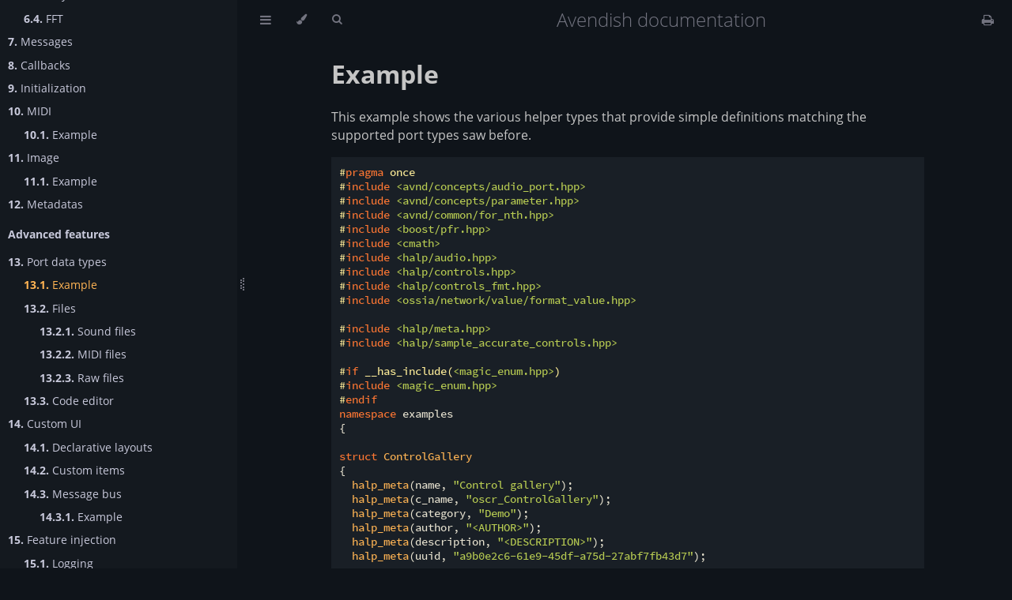

--- FILE ---
content_type: text/html; charset=utf-8
request_url: https://celtera.github.io/avendish/advanced/port_types.example.html
body_size: 4538
content:
<!DOCTYPE HTML>
<html lang="en" class="ayu sidebar-visible" dir="ltr">
    <head>
        <!-- Book generated using mdBook -->
        <meta charset="UTF-8">
        <title>Example - Avendish documentation</title>


        <!-- Custom HTML head -->

        <meta name="description" content="">
        <meta name="viewport" content="width=device-width, initial-scale=1">
        <meta name="theme-color" content="#ffffff">

        <link rel="icon" href="../favicon.svg">
        <link rel="shortcut icon" href="../favicon.png">
        <link rel="stylesheet" href="../css/variables.css">
        <link rel="stylesheet" href="../css/general.css">
        <link rel="stylesheet" href="../css/chrome.css">
        <link rel="stylesheet" href="../css/print.css" media="print">

        <!-- Fonts -->
        <link rel="stylesheet" href="../FontAwesome/css/font-awesome.css">
        <link rel="stylesheet" href="../fonts/fonts.css">

        <!-- Highlight.js Stylesheets -->
        <link rel="stylesheet" id="highlight-css" href="../highlight.css">
        <link rel="stylesheet" id="tomorrow-night-css" href="../tomorrow-night.css">
        <link rel="stylesheet" id="ayu-highlight-css" href="../ayu-highlight.css">

        <!-- Custom theme stylesheets -->


        <!-- Provide site root and default themes to javascript -->
        <script>
            const path_to_root = "../";
            const default_light_theme = "ayu";
            const default_dark_theme = "ayu";
            window.path_to_searchindex_js = "../searchindex.js";
        </script>
        <!-- Start loading toc.js asap -->
        <script src="../toc.js"></script>
    </head>
    <body>
    <div id="mdbook-help-container">
        <div id="mdbook-help-popup">
            <h2 class="mdbook-help-title">Keyboard shortcuts</h2>
            <div>
                <p>Press <kbd>←</kbd> or <kbd>→</kbd> to navigate between chapters</p>
                <p>Press <kbd>S</kbd> or <kbd>/</kbd> to search in the book</p>
                <p>Press <kbd>?</kbd> to show this help</p>
                <p>Press <kbd>Esc</kbd> to hide this help</p>
            </div>
        </div>
    </div>
    <div id="body-container">
        <!-- Work around some values being stored in localStorage wrapped in quotes -->
        <script>
            try {
                let theme = localStorage.getItem('mdbook-theme');
                let sidebar = localStorage.getItem('mdbook-sidebar');

                if (theme.startsWith('"') && theme.endsWith('"')) {
                    localStorage.setItem('mdbook-theme', theme.slice(1, theme.length - 1));
                }

                if (sidebar.startsWith('"') && sidebar.endsWith('"')) {
                    localStorage.setItem('mdbook-sidebar', sidebar.slice(1, sidebar.length - 1));
                }
            } catch (e) { }
        </script>

        <!-- Set the theme before any content is loaded, prevents flash -->
        <script>
            const default_theme = window.matchMedia("(prefers-color-scheme: dark)").matches ? default_dark_theme : default_light_theme;
            let theme;
            try { theme = localStorage.getItem('mdbook-theme'); } catch(e) { }
            if (theme === null || theme === undefined) { theme = default_theme; }
            const html = document.documentElement;
            html.classList.remove('ayu')
            html.classList.add(theme);
            html.classList.add("js");
        </script>

        <input type="checkbox" id="sidebar-toggle-anchor" class="hidden">

        <!-- Hide / unhide sidebar before it is displayed -->
        <script>
            let sidebar = null;
            const sidebar_toggle = document.getElementById("sidebar-toggle-anchor");
            if (document.body.clientWidth >= 1080) {
                try { sidebar = localStorage.getItem('mdbook-sidebar'); } catch(e) { }
                sidebar = sidebar || 'visible';
            } else {
                sidebar = 'hidden';
                sidebar_toggle.checked = false;
            }
            if (sidebar === 'visible') {
                sidebar_toggle.checked = true;
            } else {
                html.classList.remove('sidebar-visible');
            }
        </script>

        <nav id="sidebar" class="sidebar" aria-label="Table of contents">
            <!-- populated by js -->
            <mdbook-sidebar-scrollbox class="sidebar-scrollbox"></mdbook-sidebar-scrollbox>
            <noscript>
                <iframe class="sidebar-iframe-outer" src="../toc.html"></iframe>
            </noscript>
            <div id="sidebar-resize-handle" class="sidebar-resize-handle">
                <div class="sidebar-resize-indicator"></div>
            </div>
        </nav>

        <div id="page-wrapper" class="page-wrapper">

            <div class="page">
                <div id="menu-bar-hover-placeholder"></div>
                <div id="menu-bar" class="menu-bar sticky">
                    <div class="left-buttons">
                        <label id="sidebar-toggle" class="icon-button" for="sidebar-toggle-anchor" title="Toggle Table of Contents" aria-label="Toggle Table of Contents" aria-controls="sidebar">
                            <i class="fa fa-bars"></i>
                        </label>
                        <button id="theme-toggle" class="icon-button" type="button" title="Change theme" aria-label="Change theme" aria-haspopup="true" aria-expanded="false" aria-controls="theme-list">
                            <i class="fa fa-paint-brush"></i>
                        </button>
                        <ul id="theme-list" class="theme-popup" aria-label="Themes" role="menu">
                            <li role="none"><button role="menuitem" class="theme" id="default_theme">Auto</button></li>
                            <li role="none"><button role="menuitem" class="theme" id="light">Light</button></li>
                            <li role="none"><button role="menuitem" class="theme" id="rust">Rust</button></li>
                            <li role="none"><button role="menuitem" class="theme" id="coal">Coal</button></li>
                            <li role="none"><button role="menuitem" class="theme" id="navy">Navy</button></li>
                            <li role="none"><button role="menuitem" class="theme" id="ayu">Ayu</button></li>
                        </ul>
                        <button id="search-toggle" class="icon-button" type="button" title="Search (`/`)" aria-label="Toggle Searchbar" aria-expanded="false" aria-keyshortcuts="/ s" aria-controls="searchbar">
                            <i class="fa fa-search"></i>
                        </button>
                    </div>

                    <h1 class="menu-title">Avendish documentation</h1>

                    <div class="right-buttons">
                        <a href="../print.html" title="Print this book" aria-label="Print this book">
                            <i id="print-button" class="fa fa-print"></i>
                        </a>

                    </div>
                </div>

                <div id="search-wrapper" class="hidden">
                    <form id="searchbar-outer" class="searchbar-outer">
                        <div class="search-wrapper">
                            <input type="search" id="searchbar" name="searchbar" placeholder="Search this book ..." aria-controls="searchresults-outer" aria-describedby="searchresults-header">
                            <div class="spinner-wrapper">
                                <i class="fa fa-spinner fa-spin"></i>
                            </div>
                        </div>
                    </form>
                    <div id="searchresults-outer" class="searchresults-outer hidden">
                        <div id="searchresults-header" class="searchresults-header"></div>
                        <ul id="searchresults">
                        </ul>
                    </div>
                </div>

                <!-- Apply ARIA attributes after the sidebar and the sidebar toggle button are added to the DOM -->
                <script>
                    document.getElementById('sidebar-toggle').setAttribute('aria-expanded', sidebar === 'visible');
                    document.getElementById('sidebar').setAttribute('aria-hidden', sidebar !== 'visible');
                    Array.from(document.querySelectorAll('#sidebar a')).forEach(function(link) {
                        link.setAttribute('tabIndex', sidebar === 'visible' ? 0 : -1);
                    });
                </script>

                <div id="content" class="content">
                    <main>
                        <h1 id="example"><a class="header" href="#example">Example</a></h1>
<p>This example shows the various helper types that provide simple definitions matching the supported port types saw before.</p>
<pre><code class="language-cpp">#pragma once
#include &lt;avnd/concepts/audio_port.hpp&gt;
#include &lt;avnd/concepts/parameter.hpp&gt;
#include &lt;avnd/common/for_nth.hpp&gt;
#include &lt;boost/pfr.hpp&gt;
#include &lt;cmath&gt;
#include &lt;halp/audio.hpp&gt;
#include &lt;halp/controls.hpp&gt;
#include &lt;halp/controls_fmt.hpp&gt;
#include &lt;ossia/network/value/format_value.hpp&gt;

#include &lt;halp/meta.hpp&gt;
#include &lt;halp/sample_accurate_controls.hpp&gt;

#if __has_include(&lt;magic_enum.hpp&gt;)
#include &lt;magic_enum.hpp&gt;
#endif
namespace examples
{

struct ControlGallery
{
  halp_meta(name, "Control gallery");
  halp_meta(c_name, "oscr_ControlGallery");
  halp_meta(category, "Demo");
  halp_meta(author, "&lt;AUTHOR&gt;");
  halp_meta(description, "&lt;DESCRIPTION&gt;");
  halp_meta(uuid, "a9b0e2c6-61e9-45df-a75d-27abf7fb43d7");

  struct
  {
    //! Buttons are level-triggers: true as long as the button is pressed
    halp::accurate&lt;halp::maintained_button&lt;"Press me ! (Button)"&gt;&gt; button;

    //! In contrast, impulses are edge-triggers: there is only a value at the moment of the click.
    halp::accurate&lt;halp::impulse_button&lt;"Press me ! (Impulse)"&gt;&gt; impulse_button;

    //! Common widgets
    halp::accurate&lt;halp::hslider_f32&lt;"Float slider", halp::range{0., 1., 0.5}&gt;&gt;
        float_slider;
    halp::accurate&lt;halp::knob_f32&lt;"Float knob", halp::range{0., 1., 0.5}&gt;&gt; float_knob;
    //// // FIXME
    //// struct {
    ////   // FIXME meta_control(Control::LogFloatSlider, "Float slider (log)", 0., 1., 0.5);
    ////   ossia::timed_vec&lt;float&gt; values{};
    //// } log_float_slider;
    ////

#if defined(__clang__) || defined(_MSC_VER)
    // https://gcc.gnu.org/bugzilla/show_bug.cgi?id=104720
    halp::accurate&lt;halp::hslider_i32&lt;"Int slider", halp::range{0., 1000., 10.}&gt;&gt;
        int_slider;
    halp::accurate&lt;halp::spinbox_i32&lt;"Int spinbox", halp::range{0, 1000, 10}&gt;&gt;
        int_spinbox;
#endif

    //! Will look like a checkbox
    halp::accurate&lt;halp::toggle&lt;"Toggle", halp::toggle_setup{.init = true}&gt;&gt; toggle;

    //! Same, but allows to choose what is displayed.
    // FIXME halp::accurate&lt;halp::chooser_toggle&lt;"Toggle", {"Falsey", "Truey"}, false&gt;&gt; chooser_toggle;

    //! Allows to edit some text.
    halp::accurate&lt;halp::lineedit&lt;"Line edit", "Henlo"&gt;&gt; lineedit;

    //! First member of the pair is the text, second is the value.
    //! Defining comboboxes and enumerations is a tiny bit more complicated
    struct : halp::sample_accurate_values&lt;halp::combo_pair&lt;float&gt;&gt;
    {
      halp_meta(name, "Combo box");
      enum widget
      {
        combobox
      };

      struct range
      {
        halp::combo_pair&lt;float&gt; values[3]{{"Foo", -10.f}, {"Bar", 5.f}, {"Baz", 10.f}};
        int init{1}; // Bar
      };

      float value{};
    } combobox;

    //! Here value will be the string
    struct : halp::sample_accurate_values&lt;std::string_view&gt;
    {
      halp_meta(name, "Enum 2");
      enum widget
      {
        enumeration
      };

      struct range
      {
        std::string_view values[4]{"Roses", "Red", "Violets", "Blue"};
        int init{1}; // Red
      };

      // FIXME: string_view: allow outside bounds
      std::string_view value;
    } enumeration_a;

    //! Here value will be the index of the string... but even better than that
    //! is below:
    struct : halp::sample_accurate_values&lt;int&gt;
    {
      halp_meta(name, "Enum 3");
      enum widget
      {
        enumeration
      };

      struct range
      {
        std::string_view values[4]{"Roses 2", "Red 2", "Violets 2", "Blue 2"};
        int init{1}; // Red
      };

      int value{};
    } enumeration_b;

    /// // FIXME
    /// //! Same as Enum but won't reject strings that are not part of the list.
    /// struct {
    ///   static const constexpr std::array&lt;const char*, 3&gt; choices() {
    ///     return {"Square", "Sine", "Triangle"};
    ///   };
    ///   // FIXME meta_control(Control::UnvalidatedEnum, "Unchecked enum", 1, choices());
    ///   ossia::timed_vec&lt;std::string&gt; values{};
    /// } unvalidated_enumeration;

    //! It's also possible to use this which will define an enum type and
    //! map to it automatically.
    //! e.g. in source one can then do:
    //!
    //!   auto&amp; param = inputs.simpler_enumeration;
    //!   using enum_type = decltype(param)::enum_type;
    //!   switch(param.value) {
    //!      case enum_type::Square:
    //!        ...
    //!   }
    //!
    //! OSC messages can use either the int index or the string.
    struct enum_t
    {
      halp__enum("Simple Enum", Peg, Square, Peg, Round, Hole)
    };
    halp::accurate&lt;enum_t&gt; simpler_enumeration;

    struct combobox_t
    {
      halp__enum_combobox("Color", Blue, Red, Green, Teal, Blue, Black, Orange)
    };
    halp::accurate&lt;combobox_t&gt; simpler_enumeration_in_a_combobox;

    //! Crosshair XY chooser
    halp::accurate&lt;halp::xy_pad_f32&lt;"XY", halp::range{-5.f, 5.f, 0.f}&gt;&gt; position;

    //! Color chooser. Colors are in 8-bit RGBA by default.
    halp::accurate&lt;halp::color_chooser&lt;"Color"&gt;&gt; color;

  } inputs;

  void operator()()
  {
    const bool has_impulse = !inputs.impulse_button.values.empty();
    const bool has_button = std::any_of(
        inputs.button.values.begin(), inputs.button.values.end(),
        [](const auto&amp; p) { return p.second == true; });

    if(!has_impulse &amp;&amp; !has_button)
      return;

    avnd::for_each_field_ref(inputs, []&lt;typename Control&gt;(const Control&amp; input) {
      {
        auto val = input.values.begin()-&gt;second;
        if constexpr(std::is_enum_v&lt;decltype(val)&gt;) {
#if __has_include(&lt;magic_enum.hpp&gt;)
          fmt::print("changed: {} {}", Control::name(), magic_enum::enum_name(val));
#else
          fmt::print("changed: {} {}", Control::name(), static_cast&lt;std::underlying_type_t&lt;decltype(val)&gt;&gt;(val));
#endif
        } else {
          fmt::print("changed: {} {}", Control::name(), val);
        }
      }
    });
  }
};

}
</code></pre>

                    </main>

                    <nav class="nav-wrapper" aria-label="Page navigation">
                        <!-- Mobile navigation buttons -->
                            <a rel="prev" href="../advanced/port_types.html" class="mobile-nav-chapters previous" title="Previous chapter" aria-label="Previous chapter" aria-keyshortcuts="Left">
                                <i class="fa fa-angle-left"></i>
                            </a>

                            <a rel="next prefetch" href="../advanced/port_types.file.html" class="mobile-nav-chapters next" title="Next chapter" aria-label="Next chapter" aria-keyshortcuts="Right">
                                <i class="fa fa-angle-right"></i>
                            </a>

                        <div style="clear: both"></div>
                    </nav>
                </div>
            </div>

            <nav class="nav-wide-wrapper" aria-label="Page navigation">
                    <a rel="prev" href="../advanced/port_types.html" class="nav-chapters previous" title="Previous chapter" aria-label="Previous chapter" aria-keyshortcuts="Left">
                        <i class="fa fa-angle-left"></i>
                    </a>

                    <a rel="next prefetch" href="../advanced/port_types.file.html" class="nav-chapters next" title="Next chapter" aria-label="Next chapter" aria-keyshortcuts="Right">
                        <i class="fa fa-angle-right"></i>
                    </a>
            </nav>

        </div>




        <script>
            window.playground_copyable = true;
        </script>


        <script src="../elasticlunr.min.js"></script>
        <script src="../mark.min.js"></script>
        <script src="../searcher.js"></script>

        <script src="../clipboard.min.js"></script>
        <script src="../highlight.js"></script>
        <script src="../book.js"></script>

        <!-- Custom JS scripts -->



    </div>
    </body>
</html>


--- FILE ---
content_type: application/javascript; charset=utf-8
request_url: https://celtera.github.io/avendish/toc.js
body_size: 1997
content:
// Populate the sidebar
//
// This is a script, and not included directly in the page, to control the total size of the book.
// The TOC contains an entry for each page, so if each page includes a copy of the TOC,
// the total size of the page becomes O(n**2).
class MDBookSidebarScrollbox extends HTMLElement {
    constructor() {
        super();
    }
    connectedCallback() {
        this.innerHTML = '<ol class="chapter"><li class="chapter-item expanded "><a href="foreword.html"><strong aria-hidden="true">1.</strong> Foreword</a></li><li class="chapter-item expanded affix "><li class="part-title">Getting started</li><li class="chapter-item expanded "><a href="getting_started/hello_world.html"><strong aria-hidden="true">2.</strong> Hello World</a></li><li class="chapter-item expanded "><a href="getting_started/compiling.html"><strong aria-hidden="true">3.</strong> Compiling</a></li><li class="chapter-item expanded "><a href="getting_started/running.html"><strong aria-hidden="true">4.</strong> Running</a></li><li class="chapter-item expanded affix "><li class="part-title">Writing CPU processors</li><li class="chapter-item expanded "><a href="writing_processors/ports.html"><strong aria-hidden="true">5.</strong> Adding ports</a></li><li><ol class="section"><li class="chapter-item expanded "><a href="writing_processors/ports.refactoring.html"><strong aria-hidden="true">5.1.</strong> Simplifying ports</a></li><li class="chapter-item expanded "><a href="writing_processors/ports.helpers.html"><strong aria-hidden="true">5.2.</strong> Helpers for ports</a></li><li class="chapter-item expanded "><a href="writing_processors/ports.metadatas.html"><strong aria-hidden="true">5.3.</strong> Port metadatas</a></li><li><ol class="section"><li class="chapter-item expanded "><a href="writing_processors/ports.metadatas.range.html"><strong aria-hidden="true">5.3.1.</strong> Range</a></li><li class="chapter-item expanded "><a href="writing_processors/ports.metadatas.widget.html"><strong aria-hidden="true">5.3.2.</strong> Widget</a></li><li class="chapter-item expanded "><a href="writing_processors/ports.metadatas.mapping.html"><strong aria-hidden="true">5.3.3.</strong> Mapping</a></li><li class="chapter-item expanded "><a href="writing_processors/ports.metadatas.smooth.html"><strong aria-hidden="true">5.3.4.</strong> Smoothing</a></li><li class="chapter-item expanded "><a href="writing_processors/ports.metadatas.helpers.html"><strong aria-hidden="true">5.3.5.</strong> Helpers</a></li></ol></li><li class="chapter-item expanded "><a href="writing_processors/ports.update.html"><strong aria-hidden="true">5.4.</strong> Update callback</a></li></ol></li><li class="chapter-item expanded "><a href="writing_processors/audio.html"><strong aria-hidden="true">6.</strong> Audio</a></li><li><ol class="section"><li class="chapter-item expanded "><a href="writing_processors/audio.polyphonic.html"><strong aria-hidden="true">6.1.</strong> Monophonic processors</a></li><li class="chapter-item expanded "><a href="writing_processors/audio.setup.html"><strong aria-hidden="true">6.2.</strong> Setup</a></li><li class="chapter-item expanded "><a href="writing_processors/audio.arguments.html"><strong aria-hidden="true">6.3.</strong> Playback state</a></li><li class="chapter-item expanded "><a href="writing_processors/audio.fft.html"><strong aria-hidden="true">6.4.</strong> FFT</a></li></ol></li><li class="chapter-item expanded "><a href="writing_processors/messages.html"><strong aria-hidden="true">7.</strong> Messages</a></li><li class="chapter-item expanded "><a href="writing_processors/callbacks.html"><strong aria-hidden="true">8.</strong> Callbacks</a></li><li class="chapter-item expanded "><a href="writing_processors/init.html"><strong aria-hidden="true">9.</strong> Initialization</a></li><li class="chapter-item expanded "><a href="writing_processors/midi.html"><strong aria-hidden="true">10.</strong> MIDI</a></li><li><ol class="section"><li class="chapter-item expanded "><a href="writing_processors/midi.example.html"><strong aria-hidden="true">10.1.</strong> Example</a></li></ol></li><li class="chapter-item expanded "><a href="writing_processors/images.html"><strong aria-hidden="true">11.</strong> Image</a></li><li><ol class="section"><li class="chapter-item expanded "><a href="writing_processors/images.example.html"><strong aria-hidden="true">11.1.</strong> Example</a></li></ol></li><li class="chapter-item expanded "><a href="writing_processors/metadatas.html"><strong aria-hidden="true">12.</strong> Metadatas</a></li><li class="chapter-item expanded affix "><li class="part-title">Advanced features</li><li class="chapter-item expanded "><a href="advanced/port_types.html"><strong aria-hidden="true">13.</strong> Port data types</a></li><li><ol class="section"><li class="chapter-item expanded "><a href="advanced/port_types.example.html"><strong aria-hidden="true">13.1.</strong> Example</a></li><li class="chapter-item expanded "><a href="advanced/port_types.file.html"><strong aria-hidden="true">13.2.</strong> Files</a></li><li><ol class="section"><li class="chapter-item expanded "><a href="advanced/port_types.file.sound.html"><strong aria-hidden="true">13.2.1.</strong> Sound files</a></li><li class="chapter-item expanded "><a href="advanced/port_types.file.midi.html"><strong aria-hidden="true">13.2.2.</strong> MIDI files</a></li><li class="chapter-item expanded "><a href="advanced/port_types.file.raw.html"><strong aria-hidden="true">13.2.3.</strong> Raw files</a></li></ol></li><li class="chapter-item expanded "><a href="advanced/port_types.codeedit.html"><strong aria-hidden="true">13.3.</strong> Code editor</a></li></ol></li><li class="chapter-item expanded "><a href="advanced/ui.html"><strong aria-hidden="true">14.</strong> Custom UI</a></li><li><ol class="section"><li class="chapter-item expanded "><a href="advanced/ui.layout.html"><strong aria-hidden="true">14.1.</strong> Declarative layouts</a></li><li class="chapter-item expanded "><a href="advanced/ui.painting.html"><strong aria-hidden="true">14.2.</strong> Custom items</a></li><li class="chapter-item expanded "><a href="advanced/ui.messages.html"><strong aria-hidden="true">14.3.</strong> Message bus</a></li><li><ol class="section"><li class="chapter-item expanded "><a href="advanced/ui.messages.example.html"><strong aria-hidden="true">14.3.1.</strong> Example</a></li></ol></li></ol></li><li class="chapter-item expanded "><a href="advanced/injection.html"><strong aria-hidden="true">15.</strong> Feature injection</a></li><li><ol class="section"><li class="chapter-item expanded "><a href="advanced/logging.html"><strong aria-hidden="true">15.1.</strong> Logging</a></li><li class="chapter-item expanded "><a href="advanced/fft.html"><strong aria-hidden="true">15.2.</strong> FFT</a></li></ol></li><li class="chapter-item expanded "><a href="advanced/presets.html"><strong aria-hidden="true">16.</strong> Presets</a></li><li class="chapter-item expanded "><a href="advanced/sample_accurate.html"><strong aria-hidden="true">17.</strong> Sample-accurate processing</a></li><li><ol class="section"><li class="chapter-item expanded "><a href="advanced/sample_accurate.example.html"><strong aria-hidden="true">17.1.</strong> Example</a></li></ol></li><li class="chapter-item expanded "><a href="advanced/channel_mimicking.html"><strong aria-hidden="true">18.</strong> Channel mimicking</a></li><li class="chapter-item expanded "><a href="advanced/workers.html"><strong aria-hidden="true">19.</strong> Threaded workers</a></li><li class="chapter-item expanded "><a href="advanced/cmake.html"><strong aria-hidden="true">20.</strong> CMake configuration</a></li><li class="chapter-item expanded affix "><li class="part-title">Writing GPU processors</li><li class="chapter-item expanded "><a href="gpu/draw.html"><strong aria-hidden="true">21.</strong> Draw nodes</a></li><li><ol class="section"><li class="chapter-item expanded "><a href="gpu/draw.layout.html"><strong aria-hidden="true">21.1.</strong> Defining a layout</a></li><li class="chapter-item expanded "><a href="gpu/draw.calls.html"><strong aria-hidden="true">21.2.</strong> API calls</a></li><li class="chapter-item expanded "><a href="gpu/draw.minimal.html"><strong aria-hidden="true">21.3.</strong> Minimal pipeline</a></li><li class="chapter-item expanded "><a href="gpu/draw.example.html"><strong aria-hidden="true">21.4.</strong> Complete example</a></li></ol></li><li class="chapter-item expanded "><a href="gpu/compute.html"><strong aria-hidden="true">22.</strong> Compute nodes</a></li><li class="chapter-item expanded affix "><li class="part-title">Development</li><li class="chapter-item expanded "><a href="development/predicates.html"><strong aria-hidden="true">23.</strong> Type predicates</a></li><li class="chapter-item expanded "><a href="development/flags.html"><strong aria-hidden="true">24.</strong> Flags</a></li><li class="chapter-item expanded "><a href="development/new_concepts.html"><strong aria-hidden="true">25.</strong> Implementing new concepts</a></li></ol>';
        // Set the current, active page, and reveal it if it's hidden
        let current_page = document.location.href.toString().split("#")[0].split("?")[0];
        if (current_page.endsWith("/")) {
            current_page += "index.html";
        }
        var links = Array.prototype.slice.call(this.querySelectorAll("a"));
        var l = links.length;
        for (var i = 0; i < l; ++i) {
            var link = links[i];
            var href = link.getAttribute("href");
            if (href && !href.startsWith("#") && !/^(?:[a-z+]+:)?\/\//.test(href)) {
                link.href = path_to_root + href;
            }
            // The "index" page is supposed to alias the first chapter in the book.
            if (link.href === current_page || (i === 0 && path_to_root === "" && current_page.endsWith("/index.html"))) {
                link.classList.add("active");
                var parent = link.parentElement;
                if (parent && parent.classList.contains("chapter-item")) {
                    parent.classList.add("expanded");
                }
                while (parent) {
                    if (parent.tagName === "LI" && parent.previousElementSibling) {
                        if (parent.previousElementSibling.classList.contains("chapter-item")) {
                            parent.previousElementSibling.classList.add("expanded");
                        }
                    }
                    parent = parent.parentElement;
                }
            }
        }
        // Track and set sidebar scroll position
        this.addEventListener('click', function(e) {
            if (e.target.tagName === 'A') {
                sessionStorage.setItem('sidebar-scroll', this.scrollTop);
            }
        }, { passive: true });
        var sidebarScrollTop = sessionStorage.getItem('sidebar-scroll');
        sessionStorage.removeItem('sidebar-scroll');
        if (sidebarScrollTop) {
            // preserve sidebar scroll position when navigating via links within sidebar
            this.scrollTop = sidebarScrollTop;
        } else {
            // scroll sidebar to current active section when navigating via "next/previous chapter" buttons
            var activeSection = document.querySelector('#sidebar .active');
            if (activeSection) {
                activeSection.scrollIntoView({ block: 'center' });
            }
        }
        // Toggle buttons
        var sidebarAnchorToggles = document.querySelectorAll('#sidebar a.toggle');
        function toggleSection(ev) {
            ev.currentTarget.parentElement.classList.toggle('expanded');
        }
        Array.from(sidebarAnchorToggles).forEach(function (el) {
            el.addEventListener('click', toggleSection);
        });
    }
}
window.customElements.define("mdbook-sidebar-scrollbox", MDBookSidebarScrollbox);
